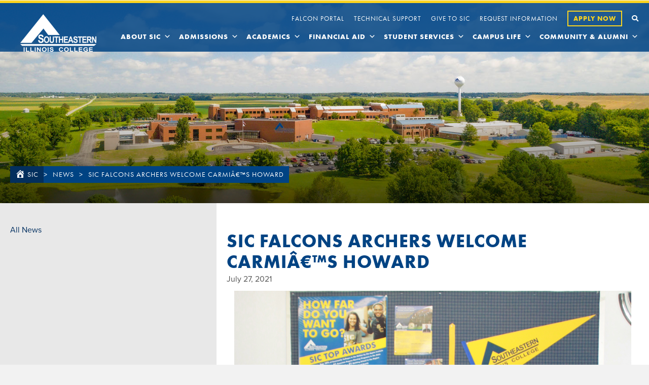

--- FILE ---
content_type: text/css
request_url: https://sic.edu/wp-content/plugins/vervocity-customizations/public/css/parts/navigation.css
body_size: 1000
content:
/**
    MEGA MENU
**/
#header-nav #mega-menu-wrap-header #mega-menu-header{
    float: right;
}
#header-nav #mega-menu-wrap-header{
    background: none !important;
}
#header-nav #mega-menu-wrap-header #mega-menu-header > li.mega-menu-item{
    margin-left: 15px;
}
#header-nav #mega-menu-wrap-header #mega-menu-header > li.mega-menu-megamenu > ul.mega-sub-menu > li.mega-menu-item h4.mega-block-title
, #header-nav #mega-menu-wrap-header #mega-menu-header > li.mega-menu-megamenu > ul.mega-sub-menu li.mega-menu-column > ul.mega-sub-menu > li.mega-menu-item h4.mega-block-title{
    color: var(--dark-blue);
    padding: 5px 20px;
    font-family: var(--futura-pt-bold);
    border-bottom: 1px solid var(--yellow);
}
#header-nav #mega-menu-wrap-header #mega-menu-header > li.mega-menu-item > a.mega-menu-link{
    font-family: var(--futura-pt-bold);
    font-weight: 700;
    letter-spacing: 1px;
    font-size: 14px;
    padding: 0;
}
#header-nav #mega-menu-wrap-header #mega-menu-header > li.mega-menu-item.mega-current-menu-item > a.mega-menu-link
, #header-nav #mega-menu-wrap-header #mega-menu-header > li.mega-menu-item.mega-current-menu-ancestor > a.mega-menu-link
, #header-nav #mega-menu-wrap-header #mega-menu-header > li.mega-menu-item.mega-current-page-ancestor > a.mega-menu-link
, #header-nav #mega-menu-wrap-header #mega-menu-header > li.mega-menu-item > a.mega-menu-link:hover{
    background: transparent;
    color: var(--yellow);
}
#header-nav #mega-menu-wrap-header #mega-menu-header > li.mega-menu-item ul.mega-sub-menu
,#header-nav #mega-menu-wrap-header #mega-menu-header > li.mega-menu-item.mini-menu ul.mega-sub-menu{
    list-style: none;
    margin: 0;
}
#header-nav #mega-menu-wrap-header #mega-menu-header > li.mega-menu-item.mini-menu ul.mega-sub-menu{
    max-width: 300px;
    left: auto !important;
}
#header-nav #mega-menu-wrap-header #mega-menu-header > li.mega-menu-item ul.mega-sub-menu ul.menu
,#header-nav #mega-menu-wrap-header #mega-menu-header > li.mega-menu-item.mini-menu ul.mega-sub-menu ul.menu{
    list-style: none;
    margin: 0;
    padding: 0;
}
#header-nav #mega-menu-wrap-header #mega-menu-header > li.mega-menu-item ul.mega-sub-menu ul.menu li a
,#header-nav #mega-menu-wrap-header #mega-menu-header > li.mega-menu-item.mini-menu ul.mega-sub-menu ul.menu li a{
    padding: 5px 20px;
    display: block;
}
#header-nav #mega-menu-wrap-header #mega-menu-header > li.mega-menu-item ul.mega-sub-menu ul.menu li a:hover
,.mini-menu ul.mega-sub-menu ul.menu li a:hover{
    background-color: var(--light-blue);
    color: var(--white);
}
#header-nav #mega-menu-wrap-header #mega-menu-header > li.mega-menu-item ul.mega-sub-menu li.menu-item-has-children > ul.sub-menu{
    list-style: none;
    margin: 0 0 0 15px;
    padding: 0;
}
#header-nav #mega-menu-wrap-header #mega-menu-header > li.mega-menu-item ul.mega-sub-menu li#menu-item-5618 > ul.sub-menu{
    display: none;
}

.apply-link a {
    color: var(--yellow) !important;
    padding: 3px 10px !important;
    border: 2px solid var(--yellow) !important;
    font-family: "Futura-pt-bold" !important;
}

.apply-link a:hover {
    background-color: var(--yellow);
    color: #15538f !important;
}

/* Fix issue with mobile menu positioning */

.fl-module-pp-advanced-menu.fl-node-6104014b64eb7-clone {
    position: absolute;
    left: 0;
    right: 0;
    top: 157px;
    background-color: #054383;
}

.fl-node-6104014b64eb7 .pp-advanced-menu .pp-menu-toggle{
	right: -10px !important;
}

@media only screen and (max-width:1200px) and (min-width:993px) {
	.fl-node-5c647a946a222 > .fl-row-content-wrap{
		padding-right: 10px;
		padding-left: 10px;
	}
	.fl-node-6104014b64eb7 .pp-advanced-menu .menu > li {
        margin-left: 10px;
    }
    .fl-node-6104014b64eb7 .pp-advanced-menu .menu > li a {
        font-size: 13px;
		letter-spacing: 0;
    }
}

@media only screen and (max-width: 992px) {

    #header-nav #mega-menu-wrap-header #mega-menu-header > li.mega-menu-item{
        margin: 0 !important;
        padding: 0 !important;
    }
    #header-nav #mega-menu-wrap-header #mega-menu-header > li.mega-menu-item > a.mega-menu-link{
        padding: 10px 15px;
        height: auto;
        line-height: 1.50;
        font-size: 18px;
    }
    #header-nav #mega-menu-wrap-header #mega-menu-header > li.mega-menu-item ul.mega-sub-menu
    , #header-nav #mega-menu-wrap-header #mega-menu-header > li.mega-menu-item.mini-menu ul.mega-sub-menu{
        padding: 0;
    }
    #mega-menu-wrap-header #mega-menu-header > li.mega-menu-megamenu > ul.mega-sub-menu > li.mega-menu-item
    , #mega-menu-wrap-header #mega-menu-header > li.mega-menu-megamenu > ul.mega-sub-menu li.mega-menu-column > ul.mega-sub-menu > li.mega-menu-item{
        padding: 0 !important;
    }
    #header-nav #mega-menu-wrap-header #mega-menu-header > li.mega-menu-megamenu > ul.mega-sub-menu > li.mega-menu-item h4.mega-block-title
    , #header-nav #mega-menu-wrap-header #mega-menu-header > li.mega-menu-megamenu > ul.mega-sub-menu li.mega-menu-column > ul.mega-sub-menu > li.mega-menu-item h4.mega-block-title{
        background-color: var(--light-blue);
        color: var(--yellow);
        padding: 5px 15px;
    }
    #header-nav #mega-menu-wrap-header #mega-menu-header > li.mega-menu-item ul.mega-sub-menu ul.menu li a
    , #header-nav #mega-menu-wrap-header #mega-menu-header > li.mega-menu-item.mini-menu ul.mega-sub-menu ul.menu li a{
        padding: 2px 15px !important;
    }

    /* Search Toggle */ 
    .menu-col .fl-col-content {
        display: grid;
        grid-template-columns: 1fr 80px;
    } 

}

@media only screen and (max-width: 768px) {
    
    .home header {
        position: relative !important;
    }
    
}